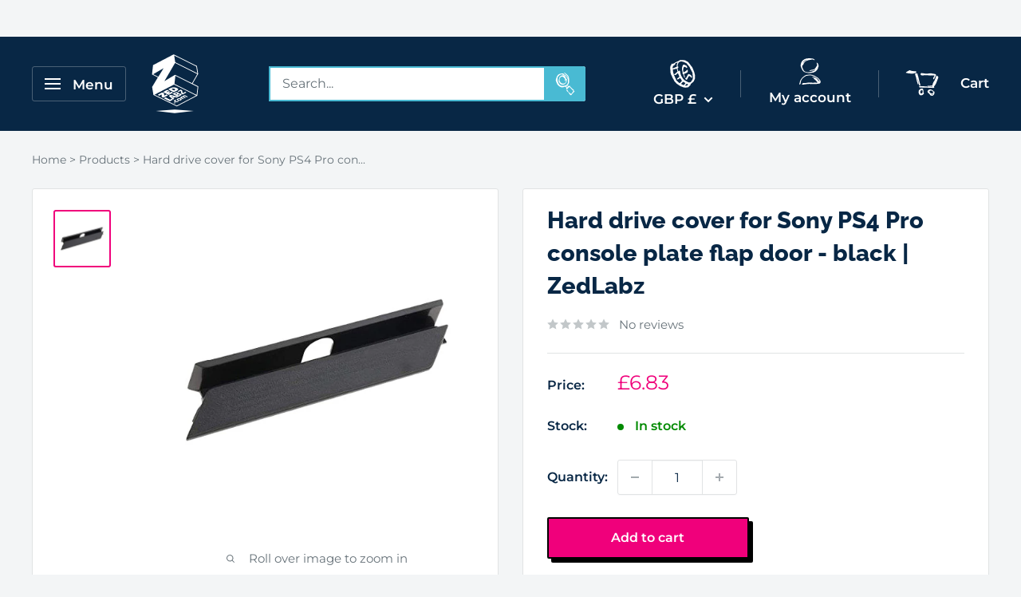

--- FILE ---
content_type: text/html; charset=UTF-8
request_url: https://front.smartwishlist.webmarked.net/v6/fetchstoredata.php?callback=jQuery21409018619330885911_1768831142261&store_domain=www.zedlabz.com&store_id=18101427&customer_id=0&_=1768831142262
body_size: 905
content:
jQuery21409018619330885911_1768831142261({"add_tooltip_text":"Add to &lt;a href=&#039;\/a\/wishlist&#039;&gt;Wishlist&lt;\/a&gt;","remove_tooltip_text":"Remove from &lt;a href=&#039;\/a\/wishlist&#039;&gt;Wishlist&lt;\/a&gt;","wishlist_icon_color":"#194066","wishlist_icon_hover_color":"#ff00ff","wishlist_icon_name":"heart","wishlist_icon_hover_name":"heart","extra_icon_class_name":"i-heart","extra_icon_hover_class_name":"","use_extra_icon":"1","display_item_count":"0","use_custom_location":"0","custom_location":null,"tooltip_offset_x":"0px","tooltip_offset_y":"0px","proxy_base":"\/a\/wishlist","tooltip_position":"top","display_tooltip":"1","display_topbadge":"1","topbadge_color":"#ffffff","topbadge_background_color":"#000000","topbadge_padding":"","enable_accounts":"1","force_login":"1","extra_css_product":".topbadge {\r\nposition:absolute;\r\ntop:-10px;\r\nright:-10px;\r\nwidth: 20px;\r\n    height: 20px;\r\ncolor: #fff;\r\n    background-color: #199fbf !important;\r\n    text-align: center;\r\n    border-radius: 50%;\r\n    padding-top: 4px;\r\n    font-size: 11px;\r\n}.unbookmarked {\n    color: #194066 !important;\n}\n\n.unbookmarked:hover {\n    color:  #ff00ff;\n}\n\n.bookmarked {\n    color:  #ff00ff;\n}\n\n.bookmarked:hover {\n    color:  #ff00ff;\n}\n\n\n.tooltip-store-theme {\n\tborder-radius: 5px !important; \n\tborder: 0px solid #1f4365 !important;\n\tbackground: #1f4365 !important;\n\tcolor: #ffffff !important;\n}\n\n.tooltipster-content a {\n    color: #ffffff;\n    text-decoration: underline;\n}\n\n.tooltipster-content a:hover {\n    color: #ffffff;\n    text-decoration: underline;\n}\n\n.tooltipster-content a:visited {\n    color: #ffffff;\n    text-decoration: underline;\n}\n\n.tooltip-store-theme .tooltipster-content {\n    font-family: inherit !important;\n    font-size: 12px !important;\n}.smartwishlist{cursor:pointer;padding:5% 0;}","display_tooltip_productpage":"1","use_autosetup":"1","display_fixed_link":"0","swfl_html":"&lt;i class=&quot;fa fa-heart-o&quot;&gt;&lt;\/i&gt; My Wishlist","swfl_text":"&lt;i class=&quot;fa fa-heart-o&quot;&gt;&lt;\/i&gt; My Wishlist","swfl_orientation_desktop":"vertical","swfl_position_desktop":"left","swfl_margin_desktop":"bottom","swfl_margin_value_desktop":"40%","swfl_background_color":"#31b0d5","swfl_text_color":"#ffffff","swpbutton_type":"1","swpbutton_add_text":"Add to Wishlist","swpbutton_remove_text":"Remove from Wishlist","swpbutton_font_family":"inherit","swpbutton_label_fontsize":"14px","swpbutton_icon_fontsize":"14px","swpbutton3_color":"#ffffff","swpbutton3_background_color":"#37478e","swpbutton3_radius":"4px","swpbutton3_width_desktop":"200px","swpbutton3_width_mobile":"100%","swpbutton3_height":"40px","optimize_swpbutton_mobile":"1","mobile_max_width":"500px","disable_notification":"0","wishlist_items":[]});

--- FILE ---
content_type: image/svg+xml
request_url: https://cdn.shopify.com/s/files/1/1810/1427/files/ZedLabz-white.svg?v=1624276423
body_size: 686
content:
<svg id="a6460cde-5377-4469-adb3-1da2c405b486" data-name="Layer 1" xmlns="http://www.w3.org/2000/svg" width="42.86mm" height="53.01mm" viewBox="0 0 121.5 150.26"><defs><style>.e5bee977-de22-477a-8c9f-3fcb36b17833{fill:#fff;}</style></defs><polygon class="e5bee977-de22-477a-8c9f-3fcb36b17833" points="40.03 100.56 34.66 103.79 33.93 97.52 29.5 96.07 18.96 101.52 22.33 103.94 28.17 100.54 28.44 107 32.83 108.47 43.33 103.02 40.03 100.56"/><polygon class="e5bee977-de22-477a-8c9f-3fcb36b17833" points="48.56 113.71 37.72 108.27 34.38 110 48.25 116.93 54.55 113.69 52.27 111.83 48.56 113.71"/><polygon class="e5bee977-de22-477a-8c9f-3fcb36b17833" points="59.85 122.58 62.51 121.21 59.8 119.86 57.14 121.25 59.85 122.58"/><path class="e5bee977-de22-477a-8c9f-3fcb36b17833" d="M66.31,117.35a4.79,4.79,0,0,1-3.89,0c-1.29-.64-1.27-1.47,0-2.11a5.76,5.76,0,0,1,1.5-.46l-1-1.29a9.91,9.91,0,0,0-3.13.93c-2.47,1.28-2.35,3,.3,4.29a9,9,0,0,0,8-.06,4.1,4.1,0,0,0,1.84-1.77l-2.69-.42A2.16,2.16,0,0,1,66.31,117.35Z"/><path class="e5bee977-de22-477a-8c9f-3fcb36b17833" d="M66.58,110.88c-2.66,1.38-2.19,3,.18,4.15A9.35,9.35,0,0,0,75,115c2.67-1.37,2.2-3-.17-4.15A9.37,9.37,0,0,0,66.58,110.88Zm5.76,1.28c1,.51,1.79,1.24.61,1.84a4.24,4.24,0,0,1-3.7-.26c-1-.49-1.79-1.23-.61-1.84A4.24,4.24,0,0,1,72.34,112.16Z"/><path class="e5bee977-de22-477a-8c9f-3fcb36b17833" d="M81.18,103.31a2.53,2.53,0,0,0-1.47,2,5.26,5.26,0,0,0-3.26.46,1.81,1.81,0,0,0-1.15,1.82l-.94-.46-2.49,1.29,7.81,3.91L82.17,111l-5-2.54a1.11,1.11,0,0,1,.6-1,2.36,2.36,0,0,1,2.15.15c1.51.74,3,1.51,4.53,2.26l2.49-1.29-5-2.54a1.11,1.11,0,0,1,.6-1,2.37,2.37,0,0,1,2.15.15l4.51,2.26,2.49-1.29-5.15-2.57A5.87,5.87,0,0,0,81.18,103.31Z"/><polygon class="e5bee977-de22-477a-8c9f-3fcb36b17833" points="48.56 113.71 37.72 108.27 34.38 110 48.25 116.93 54.55 113.69 52.27 111.83 48.56 113.71"/><path class="e5bee977-de22-477a-8c9f-3fcb36b17833" d="M69.34,98.88l0,0c.89-.89.38-1.91-1.1-2.64-2.79-1.37-5.75-.78-8.24.51l-5.23,2.71,13.68,6.84L50,101.88l-4.37,2.3,9.88,9,3.25-1.72-2.31-2,4-2.1,4.22,1.07,4-2.06h0l5.72-3c2.54-1.32,3-2.76.41-4A7.53,7.53,0,0,0,69.34,98.88Zm-14.81,8.81-3.2-2.86h0L57,106.36Zm16.58-6.81c1.08.52.92,1-.08,1.55l-1.83.95-3-1.5,1.74-.91A3.61,3.61,0,0,1,71.11,100.88ZM65.42,98.1c.85.42.9,1-.18,1.55l-1.74.89L60.57,99.1l1.58-.82A3.46,3.46,0,0,1,65.42,98.1Z"/><polygon class="e5bee977-de22-477a-8c9f-3fcb36b17833" points="74.37 89.19 67.07 93 69.22 94.82 74.25 91.94 76.28 99.66 79.05 100.89 87.93 96.33 86.03 94.26 79.51 97.81 77.59 90.8 74.37 89.19"/><polygon class="e5bee977-de22-477a-8c9f-3fcb36b17833" points="44.83 97.06 49.41 94.65 45.86 92.85 41.28 95.26 39.82 94.54 46.25 91.16 41.45 89.89 31.53 95.01 45.41 101.96 55.76 96.55 52.87 94.3 46.31 97.81 44.83 97.06"/><path class="e5bee977-de22-477a-8c9f-3fcb36b17833" d="M49,85.94l-5,2.58,13.88,7L64.64,92c3-1.58,6.46-3.84.23-6.81C59.47,82.61,53.24,83.61,49,85.94Zm10.68,1.52c2.08,1,1.85,2.11-.13,3.13l-1.24.65L52,88.1l1.53-.79A7.32,7.32,0,0,1,59.69,87.46Z"/><path class="e5bee977-de22-477a-8c9f-3fcb36b17833" d="M114.56,103.77a.75.75,0,0,0,.06-.13.3.3,0,0,0,0-.1.14.14,0,0,0,0-.07l2.46-21.42a.88.88,0,0,0-.49-.9l-13.32-6.63,13.16-22.65a.9.9,0,0,0,.3-.81l-3-18.59a.88.88,0,0,0-.48-.66L57.83,4.35h0a.81.81,0,0,0-.22-.07h-.3l-.15,0-.08,0-.06,0L7.92,29.84a.93.93,0,0,0-.48.69L5,51.92S5,52,5,52s0,.05,0,.07,0,0,0,.06a.5.5,0,0,0,0,.12.56.56,0,0,0,0,.12l0,.1a.6.6,0,0,0,.06.11l.08.09.09.08,0,0,0,0,.05,0,13.9,6.87L5.41,82.35a.94.94,0,0,0-.12.61l3,18.57a.14.14,0,0,0,0,.06.19.19,0,0,0,0,.08.69.69,0,0,0,.07.15l0,.06.12.14,0,0a.8.8,0,0,0,.19.13h0l56,27.35a.76.76,0,0,0,.39.1.87.87,0,0,0,.41-.11l48.67-25.37h0a.86.86,0,0,0,.18-.14s0,0,0,0a.61.61,0,0,0,.1-.14A.25.25,0,0,0,114.56,103.77ZM113,102l-30.26-15L59.23,75.38l2.14-18.44.12-1.1,53.79,26.63Zm-52-48.37-.08,0h-.25l-.14,0h-.08l-.11,0-.08,0h0L34.88,68.9,60.73,24.83l53.85,26.72L101.71,73.71l-40.56-20Zm53.65-4L61.27,23.1l-.08,0L58.58,6.74l53.5,26.47ZM33,37.45,20.28,58.16,7.74,52ZM65.1,127.73,11.15,101.36,58.28,76.91l13.26,6.57,40.26,19.9Z"/><polygon class="e5bee977-de22-477a-8c9f-3fcb36b17833" points="105.92 140.81 59.78 145.99 14.4 140.81 59.78 137.23 105.92 140.81"/></svg>

--- FILE ---
content_type: application/javascript; charset=utf-8
request_url: https://searchanise-ef84.kxcdn.com/templates.5a5Q4s8r2r.js
body_size: 3258
content:
Searchanise=window.Searchanise||{};Searchanise.templates={Platform:'shopify',StoreName:'ZedLabz',AutocompleteLayout:'multicolumn_new',AutocompleteStyle:'ITEMS_MULTICOLUMN_LIGHT_NEW',AutocompleteDescriptionStrings:3,AutocompleteCategoriesCount:5,AutocompletePagesCount:0,AutocompleteItemCount:5,AutocompleteShowPrice:'N',AutocompleteShowListPrice:'N',AutocompleteShowProductCode:'N',AutocompleteShowMoreLink:'Y',AutocompleteIsMulticolumn:'Y',AutocompleteTemplate:'<div class="snize-ac-results-content"><div class="snize-results-html" style="cursor:auto;" id="snize-ac-results-html-container"></div><div class="snize-ac-results-columns"><div class="snize-ac-results-column"><ul class="snize-ac-results-list" id="snize-ac-items-container-1"></ul><ul class="snize-ac-results-list" id="snize-ac-items-container-2"></ul><ul class="snize-ac-results-list" id="snize-ac-items-container-3"></ul><ul class="snize-ac-results-list snize-view-all-container"></ul></div><div class="snize-ac-results-column"><ul class="snize-ac-results-multicolumn-list" id="snize-ac-items-container-4"></ul></div></div></div>',AutocompleteMobileTemplate:'<div class="snize-ac-results-content"><div class="snize-mobile-top-panel"><div class="snize-close-button"><button type="button" class="snize-close-button-arrow"></button></div><form action="#" style="margin: 0px"><div class="snize-search"><input id="snize-mobile-search-input" autocomplete="off" class="snize-input-style snize-mobile-input-style"></div><div class="snize-clear-button-container"><button type="button" class="snize-clear-button" style="visibility: hidden"></button></div></form></div><ul class="snize-ac-results-list" id="snize-ac-items-container-1"></ul><ul class="snize-ac-results-list" id="snize-ac-items-container-2"></ul><ul class="snize-ac-results-list" id="snize-ac-items-container-3"></ul><ul id="snize-ac-items-container-4"></ul><div class="snize-results-html" style="cursor:auto;" id="snize-ac-results-html-container"></div><div class="snize-close-area" id="snize-ac-close-area"></div></div>',AutocompleteItem:'<li class="snize-product ${product_classes}" data-original-product-id="${original_product_id}" id="snize-ac-product-${product_id}"><a href="${autocomplete_link}" class="snize-item" draggable="false"><div class="snize-thumbnail"><img src="${image_link}" class="snize-item-image ${additional_image_classes}" alt="${autocomplete_image_alt}"></div><span class="snize-title">${title}</span><span class="snize-description">${description}</span>${autocomplete_product_code_html}${autocomplete_product_attribute_html}${autocomplete_prices_html}${reviews_html}<div class="snize-labels-wrapper">${autocomplete_in_stock_status_html}${autocomplete_product_discount_label}${autocomplete_product_tag_label}${autocomplete_product_custom_label}</div></a></li>',AutocompleteMobileItem:'<li class="snize-product ${product_classes}" data-original-product-id="${original_product_id}" id="snize-ac-product-${product_id}"><a href="${autocomplete_link}" class="snize-item"><div class="snize-thumbnail"><img src="${image_link}" class="snize-item-image ${additional_image_classes}" alt="${autocomplete_image_alt}"></div><div class="snize-product-info"><span class="snize-title">${title}</span><span class="snize-description">${description}</span>${autocomplete_product_code_html}${autocomplete_product_attribute_html}<div class="snize-ac-prices-container">${autocomplete_prices_html}</div><div class="snize-labels-wrapper">${autocomplete_in_stock_status_html}${autocomplete_product_discount_label}${autocomplete_product_tag_label}${autocomplete_product_custom_label}</div>${reviews_html}</div></a></li>',AutocompleteResultsHTML:'<div style="text-align: center;"><a href="#" title="Exclusive sale"><img src="https://www.searchanise.com/images/sale_sign.jpg" style="display: inline;" /></a></div>',AutocompleteNoResultsHTML:'<p>Sorry, nothing found for [search_string].</p><p>Try some of our <a href="#" title="Bestsellers">bestsellers →</a>.</p>',AutocompleteResultsOrder:["categories","suggestions","pages","products"],LabelAutocompleteCategories:'Collections',LabelAutocompleteMobileSearchInputPlaceholder:'Search...',LabelAutocompleteSku:'SKU',LabelAutocompleteResultsFound:'Showing [count] results for',ResultsItemCount:30,ResultsPagesCount:0,ResultsShowFiltersInSidebar:'N',ResultsShowFiltersInTopSection:'N',ResultsShowInStockStatus:'Y',ResultsShowPageImages:'N',ResultsDescriptionStrings:0,SmartNavigationOverrideSeo:'Y',ShowBestsellingSorting:'Y',ShowDiscountSorting:'Y',LabelResultsTabCategories:'Collections',LabelResultsInStock:'',LabelResultsPreOrder:'',LabelResultsOutOfStock:'Sold out',LabelResultsSku:'SKU',LabelResultsViewProduct:'SHOP NOW',CategorySortingRule:"searchanise",ShopifyCurrency:'GBP',EnableShopifyMultiCurrency:'Y',ShopifyMarketsSupport:'Y',ShopifyLocales:{"en":{"locale":"en","name":"English","primary":true,"published":true}},ShopifyRegionCatalogs:{"GB":["13604913404"],"CA":["592937212"],"US":["592937212"],"NZ":["593002748"],"AU":["593002748"],"VA":["593133820"],"SM":["593133820"],"ME":["593133820"],"MC":["593133820"],"XK":["593133820"],"PM":["593133820"],"MF":["593133820"],"BL":["593133820"],"YT":["593133820"],"TF":["593133820"],"GF":["593133820"],"GL":["593133820"],"FO":["593133820"],"AD":["593133820"],"RE":["593133820"],"MQ":["593133820"],"GP":["593133820"],"AX":["593133820"],"NO":["593133820","50302746876"],"BQ":["4779573500"],"CH":["4779573500"],"LI":["4779573500"],"UA":["4779573500"],"TR":["4779573500"],"TH":["4779573500"],"TW":["4779573500"],"SG":["4779573500"],"RS":["4779573500"],"MX":["4779573500"],"IN":["4779573500"],"IS":["4779573500"],"HK":["4779573500"],"JP":["4779573500"],"CN":["4779573500"],"CL":["4779573500"],"BR":["4779573500"],"IL":["4779573500"],"VE":["4779573500"],"UY":["4779573500"],"SR":["4779573500"],"PE":["4779573500"],"PY":["4779573500"],"GY":["4779573500"],"FK":["4779573500"],"EC":["4779573500"],"CO":["4779573500"],"BO":["4779573500"],"GS":["4779573500"],"WF":["4779573500"],"VU":["4779573500"],"TV":["4779573500"],"TO":["4779573500"],"TK":["4779573500"],"TL":["4779573500"],"SB":["4779573500"],"WS":["4779573500"],"PN":["4779573500"],"PG":["4779573500"],"NF":["4779573500"],"NU":["4779573500"],"NC":["4779573500"],"NR":["4779573500"],"KI":["4779573500"],"PF":["4779573500"],"FJ":["4779573500"],"CK":["4779573500"],"SJ":["4779573500"],"MD":["4779573500"],"MK":["4779573500"],"GE":["4779573500"],"BA":["4779573500"],"BY":["4779573500"],"UM":["4779573500"],"TC":["4779573500"],"TT":["4779573500"],"VC":["4779573500"],"LC":["4779573500"],"KN":["4779573500"],"SX":["4779573500"],"PA":["4779573500"],"NI":["4779573500"],"MS":["4779573500"],"JM":["4779573500"],"HN":["4779573500"],"HT":["4779573500"],"GT":["4779573500"],"GD":["4779573500"],"SV":["4779573500"],"DO":["4779573500"],"DM":["4779573500"],"CW":["4779573500"],"CR":["4779573500"],"KY":["4779573500"],"BM":["4779573500"],"BZ":["4779573500"],"BB":["4779573500"],"YE":["4779573500"],"VN":["4779573500"],"UZ":["4779573500"],"AE":["4779573500"],"TM":["4779573500"],"TJ":["4779573500"],"LK":["4779573500"],"KR":["4779573500"],"SA":["4779573500"],"RU":["4779573500"],"QA":["4779573500"],"PH":["4779573500"],"PS":["4779573500"],"PK":["4779573500"],"OM":["4779573500"],"NP":["4779573500"],"MM":["4779573500"],"MN":["4779573500"],"MV":["4779573500"],"MY":["4779573500"],"MO":["4779573500"],"LB":["4779573500"],"LA":["4779573500"],"KG":["4779573500"],"KW":["4779573500"],"KZ":["4779573500"],"JO":["4779573500"],"IQ":["4779573500"],"ID":["4779573500"],"CC":["4779573500"],"CX":["4779573500"],"KH":["4779573500"],"BN":["4779573500"],"IO":["4779573500"],"BT":["4779573500"],"BD":["4779573500"],"ZW":["4779573500"],"ZM":["4779573500"],"EH":["4779573500"],"UG":["4779573500"],"TN":["4779573500"],"TA":["4779573500"],"TG":["4779573500"],"TZ":["4779573500"],"SD":["4779573500"],"SH":["4779573500"],"SS":["4779573500"],"ZA":["4779573500"],"SO":["4779573500"],"SL":["4779573500"],"SC":["4779573500"],"SN":["4779573500"],"ST":["4779573500"],"RW":["4779573500"],"NG":["4779573500"],"NE":["4779573500"],"NA":["4779573500"],"MZ":["4779573500"],"MA":["4779573500"],"MU":["4779573500"],"MR":["4779573500"],"ML":["4779573500"],"MW":["4779573500"],"MG":["4779573500"],"LY":["4779573500"],"LR":["4779573500"],"LS":["4779573500"],"KE":["4779573500"],"GW":["4779573500"],"GN":["4779573500"],"GH":["4779573500"],"GM":["4779573500"],"GA":["4779573500"],"ET":["4779573500"],"SZ":["4779573500"],"ER":["4779573500"],"GQ":["4779573500"],"EG":["4779573500"],"DJ":["4779573500"],"CI":["4779573500"],"CD":["4779573500"],"CG":["4779573500"],"KM":["4779573500"],"TD":["4779573500"],"CF":["4779573500"],"CV":["4779573500"],"CM":["4779573500"],"BI":["4779573500"],"BF":["4779573500"],"BW":["4779573500"],"BJ":["4779573500"],"AO":["4779573500"],"BH":["4779573500"],"BS":["4779573500"],"AZ":["4779573500"],"AC":["4779573500"],"AW":["4779573500"],"AM":["4779573500"],"AR":["4779573500"],"AG":["4779573500"],"AI":["4779573500"],"DZ":["4779573500"],"AL":["4779573500"],"AF":["4779573500"],"VG":["4779573500"],"JE":["13604913404"],"GI":["13604913404"],"IM":["13604913404"],"GG":["13604913404"],"BG":["50302746876"],"SE":["50302746876"],"ES":["50302746876"],"SI":["50302746876"],"SK":["50302746876"],"RO":["50302746876"],"PT":["50302746876"],"PL":["50302746876"],"NL":["50302746876"],"MT":["50302746876"],"LU":["50302746876"],"LT":["50302746876"],"LV":["50302746876"],"IT":["50302746876"],"IE":["50302746876"],"HU":["50302746876"],"GR":["50302746876"],"FR":["50302746876"],"FI":["50302746876"],"DK":["50302746876"],"CZ":["50302746876"],"CY":["50302746876"],"HR":["50302746876"],"BE":["50302746876"],"EE":["50302746876"],"AT":["50302746876"],"DE":["50302746876"]},PriceFormatSymbol:'£',PriceFormatBefore:'£',ColorsCSS:'.snize-ac-results .snize-label { color: #000000; }.snize-ac-results .snize-suggestion { color: #203B55; }.snize-ac-results .snize-category a { color: #203B55; }.snize-ac-results .snize-page a { color: #203B55; }.snize-ac-results .snize-view-all-categories { color: #203B55; }.snize-ac-results .snize-view-all-pages { color: #203B55; }.snize-ac-results .snize-no-suggestions-found span { color: #203B55; }.snize-ac-results .snize-no-categories-found span { color: #203B55; }.snize-ac-results .snize-no-pages-found span { color: #203B55; }.snize-ac-results .snize-no-products-found-text { color: #203B55; }.snize-ac-results .snize-no-products-found-text .snize-no-products-found-link { color: #203B55; }.snize-ac-results .snize-no-products-found .snize-did-you-mean .snize-no-products-found-link { color: #203B55; }.snize-ac-results .snize-popular-suggestions-text .snize-no-products-found-link { color: #203B55; }.snize-ac-results .snize-nothing-found-text { color: #203B55; }.snize-ac-results .snize-nothing-found .snize-popular-suggestions-text { color: #203B55; }.snize-ac-results .snize-nothing-found .snize-popular-suggestions-view-all-products-text { color: #203B55; }.snize-ac-results .snize-nothing-found .snize-ac-view-all-products { color: #203B55; }.snize-ac-results .snize-title { color: #000000; }div.snize-ac-results.snize-ac-results-mobile span.snize-title { color: #000000; }.snize-ac-results .snize-description { color: #000000; }div.snize-ac-results.snize-ac-results-mobile .snize-description { color: #000000; }.snize-ac-results .snize-price-list { color: #000000; }div.snize-ac-results.snize-ac-results-mobile div.snize-price-list { color: #000000; }.snize-ac-results span.snize-discounted-price { color: #C1C1C1; }.snize-ac-results .snize-attribute { color: #9D9D9D; }.snize-ac-results .snize-sku { color: #9D9D9D; }.snize-ac-results.snize-new-design .snize-view-all-link { background-color: #FF0090; }.snize-ac-results.snize-new-design .snize-nothing-found .snize-popular-suggestions-view-all-products-text { background-color: #FF0090; }.snize-ac-results ul li.snize-ac-over-nodrop:not(.snize-view-all-link) { background-color: #009FC2; }',CustomCSS:'#snize-search-results-grid-mode li.snize-product {    z-index: 1;}div.snize div.snize-main-panel-dropdown {    z-index: 2;}div.snize-search-results {    max-width: 1400px;    margin-left: auto;    margin-right: auto;}#snize-search-results-grid-mode li.snize-product {    background: white;    margin: 0;        border: 1px solid #f9f9f9;    z-index: 1;}#snize-search-results-grid-mode span.snize-thumbnail {    border: none;}#snize-search-results-grid-mode span.snize-overhidden {    background: white;    margin-bottom: 60px;    display: flex;    flex-direction: column;}#snize-search-results-grid-mode li.snize-product .snize-button {    top: 89%;    opacity: 1;    visibility: visible;}div.snize .snize-button {    background: #1fa2bf;    color: #fff;    font-size: 19px;    padding: 10px 10px;}div.snize li.snize-product span.snize-title, div.snize li.snize-category span.snize-title, div.snize li.snize-page span.snize-title {    color: black;    font-size: 14px !important;    font-weight: 100;    order: 1;}div.snize li.snize-product .snize-price-list {    color: #014e70;    font-weight: 200;    font-size: 20px !important;}div.snize div.snize-main-panel-view-mode {    display: none;}#snize_results.snize-mobile-design.snize-new-version #snize-search-results-grid-mode .snize-price-list {    text-align: center;}#snize-search-results-grid-mode span.snize-out-of-stock, #snize-search-results-list-mode span.snize-out-of-stock {    background: white;    color: #014e70;    font-size: 18px;    text-align: center;    position: unset;}@media (min-width: 900px) {#snize-search-results-grid-mode span.snize-out-of-stock, #snize-search-results-list-mode span.snize-out-of-stock {    top: 66% !important;  }#snize-search-results-grid-mode li.snize-product {    width: 33% !important;  }}@media (max-width: 899px) {    #snize-search-results-grid-mode span.snize-out-of-stock, #snize-search-results-list-mode span.snize-out-of-stock {        top: 60% !important;    }}.snize-ac-results .snize-category {    height: auto;    min-height: 36px;}div.snize-ac-results span.snize-overhidden {line-height: 20px;text-wrap: auto;}div.snize-ac-results .snize-category span.snize-thumbnail {  display: flex;  justify-content: center;  height: 60px;  width: 60px;  flex-direction: column;  border: 1px solid #eee;  margin: 0;}.snize-ac-results .snize-category .snize-view-link {    display: flex;    gap: 5px;    align-items: center;}.snize-ac-results.snize-ac-results-mobile .snize-category {    height: auto;    min-height: 34px;}',CustomJS:'document.addEventListener(\'Searchanise.Loaded\',function(){(function($){var categories=[];$(document).on(\'Searchanise.DataRequestEnd\',function(event,type,params,data){categories=[];if(data.categories){for(var i=0;i<data.categories.length;i++){categories.push(data.categories[i])}}});$(document).on(\'Searchanise.AutocompleteUpdated\',function(event,input,ac_results){if(categories){for(var k=0;k<categories.length;k++){var category=categories[k];var el=$(\'.snize-ac-results .snize-category a[href="\'+category.link+\'"]\');if(!$(\'.snize-thumbnail\',el).length&&!$(\'.snize-overhidden\',el).length){if(category.image_link){el.html(\'<span class="snize-thumbnail"><img src="\'+category.image_link+\'" class="snize-item-image " style="max-width:70px;max-height:70px;" alt="" border="0"></span><span class="snize-overhidden"><span class="snize-title">\'+category.title+\'</span></span>\')}else{el.html(\'<span class="snize-overhidden"><span class="snize-title">\'+category.title+\'</span></span>\')}}}}})})(window.Searchanise.$)})'}

--- FILE ---
content_type: image/svg+xml
request_url: https://www.zedlabz.com/cdn/shop/files/z-footer-5pcnt.svg?v=1623324158
body_size: 218
content:
<svg id="f545faf2-a09d-4588-b5a5-69680efea73e" data-name="Layer 1" xmlns="http://www.w3.org/2000/svg" width="3838.66" height="4909.39" viewBox="0 0 3838.66 4909.39"><defs><style>.fd66e3fb-ce7a-4246-9ef7-271e88c2345b{fill:#dadada;opacity:0.05;}</style></defs><path class="fd66e3fb-ce7a-4246-9ef7-271e88c2345b" d="M3625.59,3735.06a37.77,37.77,0,0,0,2.31-5.7,30.51,30.51,0,0,0,.92-3.77,15,15,0,0,0,.77-3.31L3733.35,2820a37.64,37.64,0,0,0-20.7-38.18l-561.59-279.55,555-955.23c9.55-8.62,14.48-21.16,12.4-34L3592.26,730.15a38.21,38.21,0,0,0-20.55-27.87l-1250.48-622s0-.07-.16-.07l-.08-.08h0a.45.45,0,0,1-.31-.08,34.29,34.29,0,0,0-9-3,16.54,16.54,0,0,0-2.77-.31,34.19,34.19,0,0,0-6.85-.31,15.59,15.59,0,0,0-3.24.39,33.89,33.89,0,0,0-6.08,1.31c-1.31.39-2.46.92-3.7,1.39-.76.3-1.53.53-2.3.92L217.5,1154.8a38.19,38.19,0,0,0-20.16,29.25L92,2085.24c-.08.93.15,1.77.15,2.77a11.31,11.31,0,0,0-.3,2.77c0,.93.3,1.69.38,2.62a24.41,24.41,0,0,0,.92,4.77,23.23,23.23,0,0,0,1.54,5.16,32.61,32.61,0,0,0,2,4.23,29.52,29.52,0,0,0,2.86,4.62c1,1.31,2,2.46,3.07,3.69,1.39,1.23,2.7,2.31,4.08,3.47.7.54,1.31,1.31,2.08,1.92a17.94,17.94,0,0,0,2.08.93,22.78,22.78,0,0,1,2,1.38l585.52,289.49-586.6,955.3a37.85,37.85,0,0,0-5.16,25.79l125.55,782A25.4,25.4,0,0,0,233,4179c.31,1.15.54,2.23.92,3.39a33,33,0,0,0,2.93,6.15,13.32,13.32,0,0,0,1.38,2.47,30,30,0,0,0,5.09,6.08c.46.39.76,1,1.15,1.31a43.83,43.83,0,0,0,8,5.54h.3c.08.15.08.15.23.15l1270,618.4a37.34,37.34,0,0,0,34-.47L3609.5,3751.53c.15-.08.15-.16.31-.16s.15-.08.31-.15a43.49,43.49,0,0,0,7.69-5.55,15,15,0,0,0,1.47-1.84,47.18,47.18,0,0,0,4.69-5.7C3624.59,3737.21,3625,3736.13,3625.59,3735.06Zm-64.89-74.82-188.88-93.83-991.48-492.08,90-777.27,5.39-46.64,1179.52,587.3ZM2457.61,2157.44a32,32,0,0,0-3.61-1.23,3.93,3.93,0,0,0-1.31-.46,30,30,0,0,0-5.31-.62c-1-.08-2-.31-3-.31h-.69a34.28,34.28,0,0,0-6.24.85,10.79,10.79,0,0,0-2.69.39s-.16.15-.23.15a33.19,33.19,0,0,0-5,1.92c-1,.38-2.08.69-3.08,1.16l-.46.45c-.31.16-.69.16-1,.32L1353.45,2801.39,2443.53,943.74,3626.13,1534,3083.47,2468.1l-622.24-309.43C2460.15,2158.13,2458.77,2157.9,2457.61,2157.44Zm1174.29-706L2466.47,870.62l-3.31-1.69L2353,180.49,3520.67,761.32Zm-2359,24.32L738.14,2348.33,209.73,2087.09Zm-488.78,942c.23-.16.47-.31.47-.47l48-78.43,584.07-951.14a37.79,37.79,0,0,0-32.18-57.57,37.18,37.18,0,0,0-18.78,5.07l-1.15.62c-.24.08-.39.08-.62.16L175.86,2019.43l94.21-806.75,2005-1041,114.38,715-601,1024-575.06,979.85v.08l-.22.53a37.78,37.78,0,0,0,52,51.57l1132.94-678.27L2304.52,3072l-533,276.48-1473,764L183.48,3396Zm754.79,2328.48L353.59,4169,2340.16,3138.68l558.27,277.25,610.39,303Z"/></svg>

--- FILE ---
content_type: application/javascript
request_url: https://ecommplugins-trustboxsettings.trustpilot.com/zed-labz.myshopify.com.js?settings=1595753697003&shop=zed-labz.myshopify.com
body_size: 223
content:
const trustpilot_trustbox_settings = {"trustboxes":[],"activeTrustbox":0,"pageUrls":{"landing":"https://zed-labz.myshopify.com","category":"https://zed-labz.myshopify.com/collections/3ds-ds-controllers","product":"https://zed-labz.myshopify.com/products/1-x-white-xbox-360-battery-cover-single"}};
dispatchEvent(new CustomEvent('trustpilotTrustboxSettingsLoaded'));

--- FILE ---
content_type: image/svg+xml
request_url: https://cdn.shopify.com/s/files/1/1810/1427/files/Instagram.svg?v=1630507822
body_size: 994
content:
<svg id="Layer_1" data-name="Layer 1" xmlns="http://www.w3.org/2000/svg" viewBox="0 0 137.81 127.64"><defs><style>.cls-1{fill:#fff;}</style></defs><path class="cls-1" d="M112.3,17.92a2.72,2.72,0,0,1,.09.4c0,.05-.08.1-.12.16a2.25,2.25,0,0,1-.09-.35C112.18,18.07,112.24,18,112.3,17.92Z"/><path class="cls-1" d="M111.93,12.59s.09,0,.09.06a1.6,1.6,0,0,1,0,.21s-.08,0-.08,0A.93.93,0,0,1,111.93,12.59Z"/><path class="cls-1" d="M114.85,116.83c-3,1.6-5.95,4-9.2,4.6-3.6.73-7.51-.13-11.29-.18a5.23,5.23,0,0,0-2.74.75c-5.23,3.4-10.73,1.71-16.27,1.35-3-.19-6,1.22-9,1.8A18.28,18.28,0,0,1,64,125c-2.65.12-5.3.35-7.95.47a11.69,11.69,0,0,1-4.92-.62,9.07,9.07,0,0,0-2.1-.6c-3.12-.16-6.29,0-9.36-.4-5.12-.72-10.18-1.82-15.26-2.8a2.65,2.65,0,0,1-1.06-.71c-.93-.78-1.77-1.68-2.76-2.37-4.38-3-10-5.15-12.86-9.22C5.13,105,5.08,99.22,4.64,94.29c-.38-4.31.47-8.7.42-13.05C5,79.16,4,77.12,3.78,75c-.53-5.74-1-11.5-1.19-17.26-.18-4.9-.47-9.87.18-14.69A60.23,60.23,0,0,1,6.66,28c1.45-3.47,4.43-6.35,6.93-9.31,1.71-2,3.8-3.73,5.69-5.6C21.67,10.7,23.67,8.44,27.72,8c5.06-.55,9.9-3,14.91-4.37,1.61-.44,3.43-.07,5.18-.46,5.2,0,10.4,0,15.6,0,1.36,0,2.73.31,4.09.35,4,.14,8,.42,12,.26,2.42-.1,4.8-1.16,7.24-1.32,2.82-.19,5.88.83,8.49.08,6.58-1.87,11.21,4,17.25,3.74.17,0,.36.41,1.09-.69L119.38,8c.06,0,.13.13.17.12,4.77-1.38,6.94,2.34,9.17,5.15a19,19,0,0,1,4,8.17c1,5.45,1.06,11.06,1.41,16.61.13,2-.14,4-.06,6,0,.47.74.91,1.33,1.59l-1.41.85c-.22,3.24-.31,6.78-.75,10.28s-1.37,7.13-1.85,10.73c-.28,2,.06,4.18-.18,6.23-.11.93-1.21,1.71-1.45,2.67-1.38,5.42-2.5,10.91-4,16.3-.89,3.25-2.41,6.33-3.37,9.56-.6,2-.27,4.31-1.07,6.18-.93,2.17-2.68,4-4,6-.68,1-1.21,2.14-1.81,3.21Zm-.13-80.14c-5,3.27-10.35,5.39-16.53,3.33S89.31,32.8,88.11,27.27c-1.47-6.77,3.74-10.95,8.94-15.57-4.47.35-7.92.7-11.37.86-3.88.19-7.76.33-11.64.26s-7.91-.6-11.86-.56c-3.29,0-6.58.87-9.86.84-3.87,0-7.53-.57-10.76,2.64A27.86,27.86,0,0,1,33.8,20.8c-4.44,2.08-5.53,5.69-5.06,10S25.6,41,21.49,41c-2,0-4-1.95-5.85-2.9l-1.09,2.78c0,3.31-.07,5.22,0,7.12.22,5.56.33,11.14.83,16.68.33,3.74,1.88,7.46,1.76,11.15a205.82,205.82,0,0,1-2,23.39c-.9,6,4.47,7,7.15,10,1.69,1.89,4.66,2.63,7.18,4l1-1.52c7.29,3.5,14.53,6.59,23.38,5l.57.41c2.61-.45,4.36-1,6.1-1,5.24,0,10.48.5,15.71.37,2.77-.07,5.52-1.07,8.29-1.58a24.85,24.85,0,0,1,2.87-.19l.07-.83,14.91-3a7.23,7.23,0,0,1,.29-2.73c.43-.94,1.5-1.59,2.24-2.4,1.08-1.19,2.14-2.39,3.15-3.63a4.35,4.35,0,0,0,.5-1.23c.93-2.39,1.88-4.78,2.76-7.19.62-1.68,1.14-3.4,1.71-5.1l1,.37c.11-.93.21-1.85.32-2.77l.88.27,5-16.85c-.38-1.16-.72-1.64-.63-2,.88-4,2.13-7.94,2.69-12a147.16,147.16,0,0,0,1.16-15.28,45.43,45.43,0,0,0-.88-7.17c-.35-2.74-.67-5.49-1.09-8.22a13.71,13.71,0,0,0-.82-2.62c-.45-1.23-1-2.43-1.43-3.65l-.73.32.69,1.79-1.57-1.82-15.09-8.2c-.54,1.63-.43,2.32,0,2.62,2.25,1.62,4.7,3,6.82,4.75a64.17,64.17,0,0,1,6.17,6.17A20.18,20.18,0,0,1,117.88,28a2.4,2.4,0,0,1,.13,1.67,3,3,0,0,1-1,1.21c-.63.54-1.73.91-1.9,1.55A22.55,22.55,0,0,0,114.72,36.69Z"/><path class="cls-1" d="M88.77,50.3l4.7,4.24,1.58-2.89v4.89c1.51.37,3.63.42,5.16,1.41,1,.67,1.18,2.68,1.85,4,1,2,3,3.94,3,5.89,0,2.67-1.41,5.36-2.38,8a15.84,15.84,0,0,1-1.72,2.89l3,2.05c-1.17.36-2.75.37-3.41,1.16-1.34,1.58-1.87,3.88-3.29,5.35a29.22,29.22,0,0,1-6.91,5.5A32.16,32.16,0,0,1,81,96.28c-5.29,1-10.78,2.16-16.06,1.72-5-.41-10.61-1.73-14.72-4.5-5.92-4-10.82-9.53-16-14.6-3.71-3.66-2.81-8.49-2.68-13.07.07-2.19,0-4.39,1-6.47,1.6-3.06,3.19-6.11,5-9.5,2.56-2.14,5.23-4.92,8.4-6.87a43.08,43.08,0,0,1,10.94-4.83c4.29-1.15,8.89-2.09,13.24-1.71,2.73.24,5.36,2.9,7.8,4.78,2.89,2.22,5.51,4.79,8.28,7.17.83.71,1.77,1.28,2.65,1.91ZM52.25,81.84a30.49,30.49,0,0,1,3.55,1.33,54.56,54.56,0,0,1,5.45,3c1.89,1.15,3.65,3.32,5.58,3.45a41.13,41.13,0,0,0,11.74-1c2.59-.59,5-2.23,7.32-3.68,3.72-2.32,7.85-4.38,10.68-7.55,1.25-1.41-.27-5.28-.52-8l-.84.32-1.84-3.88,1.43-1.36-17-15c-3.38-.24-6.07-.37-8.74-.66-1.67-.18-3.51-1.25-5-.83-4.41,1.3-8.68,3.12-11.43,4.16l-6.07,8c0-.18.54,1,.17,1.48a8.26,8.26,0,0,0-.66,9.66c1.25,2.25-.7,6.54,4.15,6.66C50.69,77.83,51.09,79.44,52.25,81.84Z"/><path class="cls-1" d="M88.79,50.31c-.42-.9-.85-1.79-1.22-2.71,0,0,.78-.51.9-.41A21,21,0,0,1,90.24,49L88.77,50.3Z"/></svg>